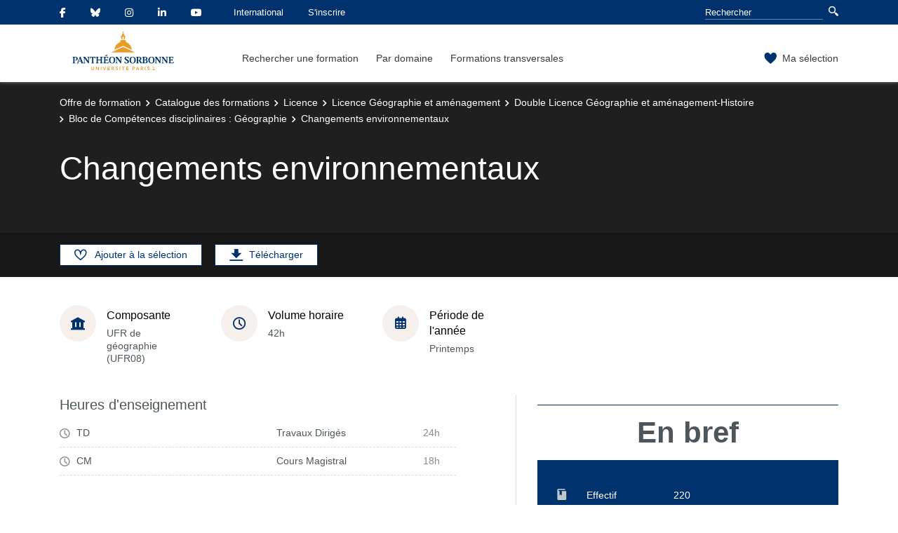

--- FILE ---
content_type: application/javascript;charset=utf8
request_url: https://ent.pantheonsorbonne.fr/EsupUserApps/layout?auth_checked&callback=onEsupUserAppsLoad
body_size: -9
content:
onEsupUserAppsLoad({"error":"Unauthorized"})

--- FILE ---
content_type: image/svg+xml
request_url: https://formations.pantheonsorbonne.fr/skins/up1/resources/templates/common/img/logo-footer.svg
body_size: 3022
content:
<?xml version="1.0" encoding="UTF-8"?>
<svg id="Calque_1" xmlns="http://www.w3.org/2000/svg" xmlns:xlink="http://www.w3.org/1999/xlink" version="1.1" viewBox="0 0 841.9 252">
  <!-- Generator: Adobe Illustrator 29.3.1, SVG Export Plug-In . SVG Version: 2.1.0 Build 151)  -->
  <defs>
    <style>
      .st0 {
        fill: none;
      }

      .st1 {
        fill: #ed9b27;
      }

      .st2 {
        clip-path: url(#clippath-17);
      }

      .st3 {
        clip-path: url(#clippath-19);
      }

      .st4 {
        clip-path: url(#clippath-11);
      }

      .st5 {
        clip-path: url(#clippath-16);
      }

      .st6 {
        clip-path: url(#clippath-18);
      }

      .st7 {
        clip-path: url(#clippath-10);
      }

      .st8 {
        clip-path: url(#clippath-15);
      }

      .st9 {
        clip-path: url(#clippath-13);
      }

      .st10 {
        clip-path: url(#clippath-14);
      }

      .st11 {
        clip-path: url(#clippath-12);
      }

      .st12 {
        clip-path: url(#clippath-31);
      }

      .st13 {
        clip-path: url(#clippath-32);
      }

      .st14 {
        clip-path: url(#clippath-33);
      }

      .st15 {
        clip-path: url(#clippath-34);
      }

      .st16 {
        clip-path: url(#clippath-30);
      }

      .st17 {
        clip-path: url(#clippath-27);
      }

      .st18 {
        clip-path: url(#clippath-29);
      }

      .st19 {
        clip-path: url(#clippath-26);
      }

      .st20 {
        clip-path: url(#clippath-28);
      }

      .st21 {
        clip-path: url(#clippath-20);
      }

      .st22 {
        clip-path: url(#clippath-21);
      }

      .st23 {
        clip-path: url(#clippath-22);
      }

      .st24 {
        clip-path: url(#clippath-23);
      }

      .st25 {
        clip-path: url(#clippath-24);
      }

      .st26 {
        clip-path: url(#clippath-25);
      }

      .st27 {
        clip-path: url(#clippath-1);
      }

      .st28 {
        clip-path: url(#clippath-3);
      }

      .st29 {
        clip-path: url(#clippath-4);
      }

      .st30 {
        clip-path: url(#clippath-2);
      }

      .st31 {
        clip-path: url(#clippath-7);
      }

      .st32 {
        clip-path: url(#clippath-6);
      }

      .st33 {
        clip-path: url(#clippath-9);
      }

      .st34 {
        clip-path: url(#clippath-8);
      }

      .st35 {
        clip-path: url(#clippath-5);
      }

      .st36 {
        fill: #fff;
      }

      .st37 {
        fill: #00326e;
      }

      .st38 {
        clip-path: url(#clippath);
      }
    </style>
    <clipPath id="clippath">
      <rect class="st0" x="136.2" y="-5.7" width="581.6" height="264.4"/>
    </clipPath>
    <clipPath id="clippath-1">
      <rect class="st0" x="136.2" y="-5.7" width="581.6" height="264.4"/>
    </clipPath>
    <clipPath id="clippath-2">
      <rect class="st0" x="136.2" y="-5.7" width="581.6" height="264.4"/>
    </clipPath>
    <clipPath id="clippath-3">
      <rect class="st0" x="136.2" y="-5.7" width="581.6" height="264.4"/>
    </clipPath>
    <clipPath id="clippath-4">
      <rect class="st0" x="136.2" y="-5.7" width="581.6" height="264.4"/>
    </clipPath>
    <clipPath id="clippath-5">
      <rect class="st0" x="136.2" y="-5.7" width="581.6" height="264.4"/>
    </clipPath>
    <clipPath id="clippath-6">
      <rect class="st0" x="136.2" y="-5.7" width="581.6" height="264.4"/>
    </clipPath>
    <clipPath id="clippath-7">
      <rect class="st0" x="136.2" y="-5.7" width="581.6" height="264.4"/>
    </clipPath>
    <clipPath id="clippath-8">
      <rect class="st0" x="136.2" y="-5.7" width="581.6" height="264.4"/>
    </clipPath>
    <clipPath id="clippath-9">
      <rect class="st0" x="136.2" y="-5.7" width="581.6" height="264.4"/>
    </clipPath>
    <clipPath id="clippath-10">
      <rect class="st0" x="136.2" y="-5.7" width="581.6" height="264.4"/>
    </clipPath>
    <clipPath id="clippath-11">
      <rect class="st0" x="136.2" y="-5.7" width="581.6" height="264.4"/>
    </clipPath>
    <clipPath id="clippath-12">
      <rect class="st0" x="136.2" y="-5.7" width="581.6" height="264.4"/>
    </clipPath>
    <clipPath id="clippath-13">
      <rect class="st0" x="136.2" y="-5.7" width="581.6" height="264.4"/>
    </clipPath>
    <clipPath id="clippath-14">
      <rect class="st0" x="136.2" y="-5.7" width="581.6" height="264.4"/>
    </clipPath>
    <clipPath id="clippath-15">
      <rect class="st0" x="136.2" y="-5.7" width="581.6" height="264.4"/>
    </clipPath>
    <clipPath id="clippath-16">
      <rect class="st0" x="136.2" y="-5.7" width="581.6" height="264.4"/>
    </clipPath>
    <clipPath id="clippath-17">
      <rect class="st0" x="136.2" y="-5.7" width="581.6" height="264.4"/>
    </clipPath>
    <clipPath id="clippath-18">
      <rect class="st0" x="136.2" y="-5.7" width="581.6" height="264.4"/>
    </clipPath>
    <clipPath id="clippath-19">
      <rect class="st0" x="136.2" y="-5.7" width="581.6" height="264.4"/>
    </clipPath>
    <clipPath id="clippath-20">
      <rect class="st0" x="136.2" y="-5.7" width="581.6" height="264.4"/>
    </clipPath>
    <clipPath id="clippath-21">
      <rect class="st0" x="136.2" y="-5.7" width="581.6" height="264.4"/>
    </clipPath>
    <clipPath id="clippath-22">
      <rect class="st0" x="136.2" y="-5.7" width="581.6" height="264.4"/>
    </clipPath>
    <clipPath id="clippath-23">
      <rect class="st0" x="136.2" y="-5.7" width="581.6" height="264.4"/>
    </clipPath>
    <clipPath id="clippath-24">
      <rect class="st0" x="136.2" y="-5.7" width="581.6" height="264.4"/>
    </clipPath>
    <clipPath id="clippath-25">
      <rect class="st0" x="136.2" y="-5.7" width="581.6" height="264.4"/>
    </clipPath>
    <clipPath id="clippath-26">
      <rect class="st0" x="136.2" y="-5.7" width="581.6" height="264.4"/>
    </clipPath>
    <clipPath id="clippath-27">
      <rect class="st0" x="136.2" y="-5.7" width="581.6" height="264.4"/>
    </clipPath>
    <clipPath id="clippath-28">
      <rect class="st0" x="136.2" y="-5.7" width="581.6" height="264.4"/>
    </clipPath>
    <clipPath id="clippath-29">
      <rect class="st0" x="136.2" y="-5.7" width="581.6" height="264.4"/>
    </clipPath>
    <clipPath id="clippath-30">
      <rect class="st0" x="136.2" y="-5.7" width="581.6" height="264.4"/>
    </clipPath>
    <clipPath id="clippath-31">
      <rect class="st0" x="136.2" y="-5.7" width="581.6" height="264.4"/>
    </clipPath>
    <clipPath id="clippath-32">
      <rect class="st0" x="136.2" y="-5.7" width="581.6" height="264.4"/>
    </clipPath>
    <clipPath id="clippath-33">
      <rect class="st0" x="136.2" y="-5.7" width="581.6" height="264.4"/>
    </clipPath>
    <clipPath id="clippath-34">
      <rect class="st0" x="136.2" y="-5.7" width="581.6" height="264.4"/>
    </clipPath>
  </defs>
  <g id="Calque_2">
    <rect class="st37" x="-5.6" y="-9.5" width="855" height="272"/>
  </g>
  <g class="st38">
    <path class="st1" d="M418.8,55.2v6.7c1.6-.4,3.2-.8,4.8-1v-8.2c0-2,1.3-3.8,3.3-3.8s3.3,1.8,3.3,3.8v8.2c1.6.2,3.3.5,4.8,1v-6.7c0-2,1-3,2.5-3s.9,0,.9,0v-3c-1.7-1.4-7-5.3-8.7-15.7h-5.6c-1.7,10.4-7,14.3-8.7,15.7v3s.4,0,.9,0c1.5,0,2.4,1,2.4,3"/>
  </g>
  <g class="st27">
    <path class="st1" d="M427,31.4c1.6,0,2.8-1.3,2.8-2.8s-1.3-2.8-2.8-2.8-2.8,1.3-2.8,2.8,1.3,2.8,2.8,2.8"/>
  </g>
  <g class="st30">
    <polygon class="st1" points="427 96.9 372.6 121.6 372.8 122.7 481.1 122.7 481.4 121.6 427 96.9"/>
  </g>
  <g class="st28">
    <path class="st1" d="M467.3,110.2c-.6-12.9-7.4-24.3-17.7-31.1-3-2-6.3-3.7-9.9-4.8v-7.6c-3.4-1.7-8.4-2.9-12.8-2.9-4.5,0-9.4,1.2-12.8,2.9v7.6c-2.7.9-5.4,2.1-7.8,3.5-11.3,6.6-19.1,18.6-19.7,32.4l40.3-18.4,40.3,18.4Z"/>
  </g>
  <g class="st29">
    <path class="st1" d="M289,198.1c0,2.7-1.2,3.9-3.4,3.9s-3.5-1.4-3.5-4v-9.3h-3v9.7c0,4.1,2.5,6.3,6.5,6.3s6.5-2.3,6.5-6.6v-9.4h-3v9.4h0Z"/>
  </g>
  <g class="st35">
    <polygon class="st1" points="311.2 200.1 303.8 188.7 300.5 188.7 300.5 204.3 303.4 204.3 303.4 193 310.8 204.3 314.1 204.3 314.1 188.7 311.2 188.7 311.2 200.1"/>
  </g>
  <g class="st32">
    <rect class="st1" x="322.7" y="188.7" width="3" height="15.6"/>
  </g>
  <g class="st31">
    <polygon class="st1" points="340 201.2 335.7 188.7 332.6 188.7 338.1 204.3 341.8 204.3 347.4 188.7 344.2 188.7 340 201.2"/>
  </g>
  <g class="st34">
    <polygon class="st1" points="354.2 204.3 364.8 204.3 364.8 201.7 357.2 201.7 357.2 197.8 363.4 197.8 363.4 195.2 357.2 195.2 357.2 191.3 364.8 191.3 364.8 188.7 354.2 188.7 354.2 204.3"/>
  </g>
  <g class="st33">
    <path class="st1" d="M384.2,193.5c0-2.9-2.1-4.7-6-4.7h-5.4v15.6h3v-5.6h2.2c0-.1,3.5,5.6,3.5,5.6h3.5l-4.1-6.3c2.1-.7,3.4-2.3,3.4-4.5M378,196.3h-2.3s0-5,0-5h2c2.2,0,3.4.8,3.4,2.4,0,1.7-1.2,2.5-3.1,2.6"/>
  </g>
  <g class="st7">
    <path class="st1" d="M398.1,195.1c-2.1-.6-3.5-1.1-3.5-2.3s.8-1.8,2.6-1.8,3.2.5,4.6,1.3l.7-2.6c-1.5-.9-3.2-1.4-5.4-1.4-3.5,0-5.6,1.8-5.6,4.6s2.6,4.1,4.8,4.7c2.3.6,3.5,1.1,3.5,2.4s-1.2,2.1-2.9,2.1-3.5-.6-5-1.5l-.7,2.6c1.5.9,3.5,1.4,5.6,1.4,3.7,0,5.9-2,5.9-4.9,0-3-2.4-4-4.7-4.7"/>
  </g>
  <g class="st4">
    <rect class="st1" x="410.7" y="188.7" width="3" height="15.6"/>
  </g>
  <g class="st11">
    <polygon class="st1" points="421 191.4 426.2 191.4 426.2 204.3 429.2 204.3 429.2 191.4 434.4 191.4 434.4 188.7 421 188.7 421 191.4"/>
  </g>
  <g class="st9">
    <polygon class="st1" points="450.6 185.7 447.4 185.7 445.8 188.7 441.7 188.7 441.7 204.3 452.3 204.3 452.3 201.7 444.7 201.7 444.7 197.8 451 197.8 451 195.2 444.7 195.2 444.7 191.3 452.3 191.3 452.3 188.7 447.9 188.7 450.6 185.7"/>
  </g>
  <g class="st10">
    <path class="st1" d="M475.7,188.7h-5v15.6h3v-4.8h1.8c4.2,0,6.6-1.9,6.6-5.5s-2.1-5.2-6.4-5.2M475.6,196.9h-1.9s0-5.6,0-5.6h1.8c2.4,0,3.6.9,3.6,2.8,0,1.8-1.2,2.8-3.5,2.9"/>
  </g>
  <g class="st8">
    <path class="st1" d="M492.8,188.7l-5.7,15.6h3.1l1.3-3.7h6.3l1.3,3.7h3.1l-5.6-15.6h-3.7ZM492.3,198.1l2.4-6.7,2.3,6.7h-4.7Z"/>
  </g>
  <g class="st5">
    <path class="st1" d="M520.4,193.5c0-2.9-2.1-4.7-6-4.7h-5.4v15.6h3v-5.6h2.2c0-.1,3.5,5.6,3.5,5.6h3.5l-4.1-6.3c2.1-.7,3.4-2.3,3.4-4.5M514.2,196.3h-2.3s0-5,0-5h2c2.2,0,3.4.8,3.4,2.4,0,1.7-1.2,2.5-3.1,2.6"/>
  </g>
  <g class="st2">
    <rect class="st1" x="528.5" y="188.7" width="3" height="15.6"/>
  </g>
  <g class="st6">
    <path class="st1" d="M545.9,195.1c-2.1-.6-3.5-1.1-3.5-2.3s.8-1.8,2.6-1.8,3.2.5,4.6,1.3l.7-2.6c-1.5-.9-3.2-1.4-5.4-1.4-3.5,0-5.6,1.8-5.6,4.6s2.6,4.1,4.8,4.7c2.3.6,3.5,1.1,3.5,2.4s-1.2,2.1-2.9,2.1-3.5-.6-5-1.5l-.7,2.6c1.5.9,3.5,1.4,5.6,1.4,3.7,0,5.9-2,5.9-4.9,0-3-2.4-4-4.7-4.7"/>
  </g>
  <g class="st3">
    <polygon class="st1" points="571.2 201.7 571.2 188.6 564.5 190.2 564.6 192.7 568.3 191.8 568.3 201.7 564.3 201.7 564.3 204.3 574.9 204.3 574.9 201.7 571.2 201.7"/>
  </g>
  <g class="st21">
    <path class="st36" d="M260.6,144.5c2.5.1,3.5,1,3.5,3.1v15s-14.5-19.8-14.5-19.8h-9v.4l3.6,4.4v19.7c0,3-.8,3.7-2.7,4-1.7-.4-2.5-1.6-3.2-3.3l-9.7-25.2h-3.5l-9.8,24.3c-.6,1.7-1.4,4.1-5,4.4v1.7h10.8v-1.7c-2.1-.1-3.9-1.1-3.1-3.1l1.7-4.3h10.5l1.8,5c.5,1.5-.5,2-3,2.4v1.7h22.1v-1.7c-2.5-.2-3.6-.7-3.6-4.1v-17.2l16.9,23h3v-25.5c0-2.1,1-3,3.6-3.1v-1.8h-10.3v1.7h0ZM220.6,161.2l4.3-11,4,11h-8.4Z"/>
  </g>
  <g class="st22">
    <path class="st36" d="M411.2,144.5c2.5.1,3.5,1,3.5,3.1v14.5s-14.5-19.3-14.5-19.3h-9v.4l3.6,4.4v19.7c0,3.4-1.1,3.9-3.6,4.1v1.7h10.3v-1.7c-2.5-.2-3.6-.7-3.6-4.1v-17.2l16.9,23h3v-25.5c0-2.1,1-3,3.6-3.1v-1.8h-10.3v1.8h0Z"/>
  </g>
  <g class="st23">
    <path class="st36" d="M200.4,167.3v-22.2h3.2c3.2,0,5.4,2,5.4,6.4s-3.3,6.6-6.4,6.7v2.1h.2c7.3,0,12.7-3.3,12.7-9s-4.6-8.6-12.2-8.6h-12.7v1.8c2.6.3,3.6.9,3.6,4.2v18.6c0,3.4-.9,3.8-3.6,4.1v1.7h13.4v-1.7c-2.6-.2-3.6-.7-3.6-4.1"/>
  </g>
  <g class="st24">
    <path class="st36" d="M447.5,155.6c-3.6-2.2-7.5-3.8-7.5-7.1s2.3-3.9,4.2-3.9c3.4,0,5.7,2.4,7.2,6h1.9l-.8-8.3-.7-.3c-.7.7-1.3,1-2.1,1-1.5,0-3-.9-5.9-.9-4.9,0-10.2,2.4-10.2,7.9s4.7,7.5,8.8,10.1c2.8,1.8,5.5,3.5,5.5,6.5s-1.8,4.7-5.5,4.7-5.6-3.2-7.3-7.7h-1.8l.8,9.5.7.3c.7-.5,1.4-.8,2.3-.8,1.7,0,2.8.9,6.3.9s10.9-2.2,10.9-8.6c0-5-3-7-6.9-9.4"/>
  </g>
  <g class="st25">
    <path class="st36" d="M273.1,142.7l-1.2,8h2s1.8-3.7,1.8-3.7c.7-1.3,2.2-1.9,3.8-1.9h2.5v22.2c0,2.5-.3,3.9-3.8,4.1v1.7h13.8v-1.7c-3.5-.2-3.8-1.6-3.8-4.1v-22.2s2.5,0,2.5,0c1.6,0,3.2.6,3.8,1.9l1.8,3.7h2s-1.2-8-1.2-8h-24.3Z"/>
  </g>
  <g class="st26">
    <path class="st36" d="M375.6,142.2c-9,0-14.6,5.9-14.6,15.6,0,9.8,5.7,15.6,14.6,15.6s14.6-5.9,14.6-15.6-5.7-15.6-14.6-15.6M375.6,171.5c-5.1,0-8.1-5.3-8.1-13.6s3-13.6,8.1-13.6,8.1,5.3,8.1,13.6-3,13.6-8.1,13.6"/>
  </g>
  <g class="st19">
    <path class="st36" d="M471.5,142.2c-9,0-14.6,5.9-14.6,15.6,0,9.8,5.7,15.6,14.6,15.6s14.6-5.9,14.6-15.6c0-9.8-5.7-15.6-14.6-15.6M471.5,171.5c-5.1,0-8.1-5.3-8.1-13.6s3-13.6,8.1-13.6,8.1,5.3,8.1,13.6-3,13.6-8.1,13.6"/>
  </g>
  <g class="st17">
    <path class="st36" d="M559.2,142.2c-9,0-14.6,5.9-14.6,15.6,0,9.8,5.7,15.6,14.6,15.6s14.6-5.9,14.6-15.6-5.7-15.6-14.6-15.6M559.2,171.5c-5.1,0-8.1-5.3-8.1-13.6s3-13.6,8.1-13.6,8.1,5.3,8.1,13.6-3,13.6-8.1,13.6"/>
  </g>
  <g class="st20">
    <path class="st36" d="M318.6,144.5c2.7.2,3.6,1.2,3.6,3.1v8.5s-12.8,0-12.8,0v-8.5c0-1.8.9-2.9,3.6-3.1v-1.8h-13.3v1.8c2.1.3,3.6.9,3.6,3.1v20.6c0,2-.9,3-3,3.2-.2,0-.4,0-.6,0v1.7h13.3v-1.7c-.4,0-.7-.1-1-.2-1.8-.4-2.5-1.2-2.5-3v-9.4h12.8v9.4c0,1.8-.7,2.6-2.5,3-.3,0-.7.1-1,.2v1.7h13.3v-1.7c-.2,0-.4,0-.6,0-2.1-.2-3-1.2-3-3.2v-20.6c0-2.2,1.5-2.8,3.6-3.1v-1.8h-13.3v1.8h0Z"/>
  </g>
  <g class="st18">
    <path class="st36" d="M355,169.3c-.7,1-1.8,1.5-3.1,1.5h-4.9c-1.8,0-2.5-.9-2.5-3v-8.9h5.5c1,0,1.6.6,1.8,1.6l.5,1.9h1.8v-9.8h-1.8l-.5,2c-.3.9-.9,1.5-1.8,1.6h-5.5v-11.1h5.8c1.6,0,2.8.7,3.8,2l2,2.8h1.8l-1-7h-22.1v1.7c3,.1,3.6,1.6,3.6,4.1v18.7c0,3.2-.5,3.6-3.6,4.1v1.7h23.3l1.5-7.6h-2l-2.5,3.7Z"/>
  </g>
  <g class="st16">
    <polygon class="st36" points="353.7 137 353.7 136.7 352 132.3 351.6 132.3 342.4 137.8 343 139.4 353.7 137"/>
  </g>
  <g class="st12">
    <path class="st36" d="M594.7,144.5c2.5.1,3.5,1,3.5,3.1v15s-14.5-19.8-14.5-19.8h-9v.4l3.6,4.4v19.7c0,3.4-1.1,3.9-3.6,4.1v1.7h10.3v-1.7c-2.5-.2-3.6-.7-3.6-4.1v-17.2l16.9,23h3v-25.5c0-2.1,1-3,3.6-3.1v-1.8h-10.3v1.8h0Z"/>
  </g>
  <g class="st13">
    <path class="st36" d="M626.3,144.5c2.5.1,3.5,1,3.5,3.1v15s-14.5-19.8-14.5-19.8h-9v.4l3.6,4.4v19.7c0,3.4-1.1,3.9-3.6,4.1v1.7h10.3v-1.7c-2.5-.2-3.6-.7-3.6-4.1v-17.2l16.9,23h3v-25.5c0-2.1,1-3,3.6-3.1v-1.8h-10.3v1.8h0Z"/>
  </g>
  <g class="st14">
    <path class="st36" d="M661.4,165.5l-2.6,3.8c-.7,1-1.8,1.5-3.1,1.5h-4.9c-1.8,0-2.5-.9-2.5-3v-8.9h5.5c1,0,1.6.6,1.8,1.6l.5,1.9h1.8v-9.8h-1.8l-.5,2c-.3.9-.9,1.5-1.8,1.6h-5.5v-11.1s5.8,0,5.8,0c1.6,0,2.8.7,3.8,2l2,2.8h1.8l-1-7h-22.1v1.7c3,.1,3.6,1.6,3.6,4.1,0,0,0,12.4,0,18.7s-.5,3.6-3.6,4.1v1.7h23.3l1.5-7.6h-2Z"/>
  </g>
  <g class="st15">
    <path class="st36" d="M534.8,157.2c4.3-.8,5.9-3.5,5.9-6.4,0-6.4-5.1-8.1-12.8-8.1h-11.9v1.8c2.2.2,3.5.7,3.5,3.7v19.1c0,2.8-.5,3.6-3,4-2.2-.2-2.8-.6-3.5-1.8l-6.7-10.6c3-1.1,6.1-3.4,6.1-7.8s-4.5-8.4-12.1-8.4h-13v1.8c2.6.3,3.6.9,3.6,4.2v18.6c0,3.4-.9,3.8-3.6,4.1v1.7h13.4v-1.7c-2.6-.2-3.6-.7-3.6-4.1v-22.3h3.7c2.4,0,5.1,1.8,5.1,6.1s-3.4,6.9-6.3,6.9h-.3v2.2c.5,0,1,.3,1.3.8l6.4,10.7c.5.8,1.2,1.3,2.4,1.3h20.2c8.5,0,12.4-3.3,12.4-8.1,0-4.5-3.5-6.9-7.1-7.8M525.8,145h2.3c3.7,0,6.1,1.4,6.1,5.7s-1.6,5.6-6.3,5.6h-2.1v-11.3h0ZM529.1,170.8c-2.1,0-3.4-.1-3.4-3.5v-8.9h2.8c4.5,0,6.7,1.9,6.7,6.4,0,4.2-2,6-6.1,6"/>
  </g>
</svg>